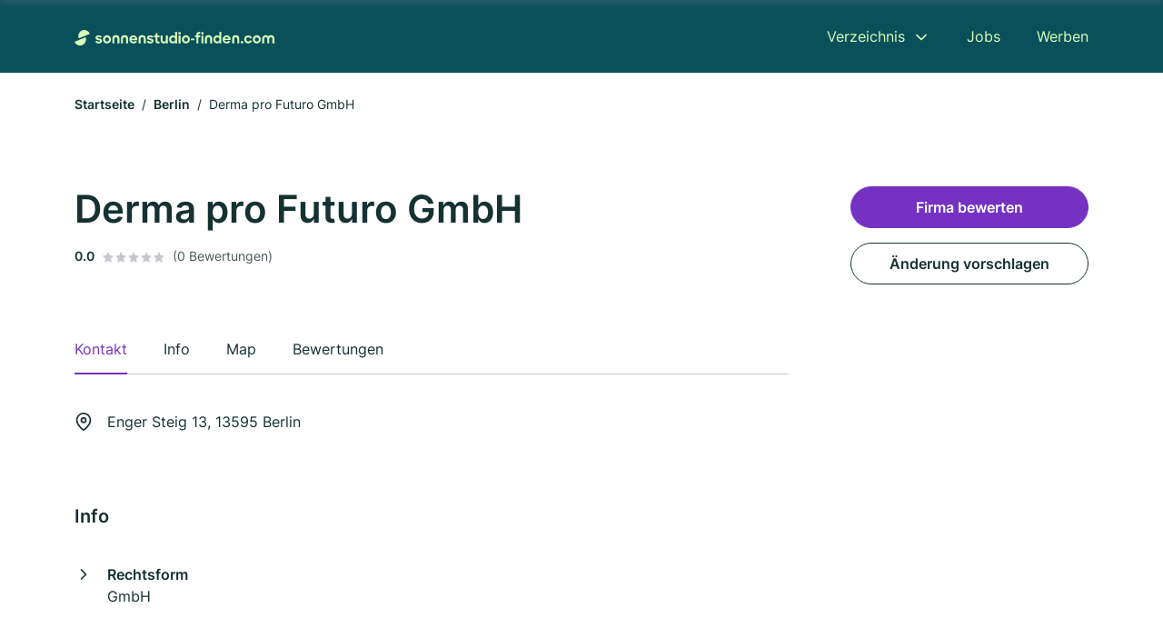

--- FILE ---
content_type: image/svg+xml
request_url: https://cdn.firmenweb.de/assets/sonnenstudio-finden.com/logo.svg
body_size: 1820
content:
<svg xmlns="http://www.w3.org/2000/svg" width="700" height="53.507" data-name="Group 23686"><defs><clipPath id="a"><path fill="#09505c" d="M0 0h700v53.507H0z" data-name="Rectangle 3018"/></clipPath></defs><g fill="#09505c" clip-path="url(#a)" data-name="Group 23686"><path d="m72.388 39.536 6.583-2.573a6.416 6.416 0 0 0 6.138 3.613c2.771 0 4.257-1.336 4.257-2.92 0-1.931-2.871-2.376-6.286-3.069-4.5-.94-9.5-2.326-9.5-7.969 0-4.5 4.355-8.415 10.94-8.365 5.642 0 9.009 2.128 11.483 5.692l-6.244 2.518a5.722 5.722 0 0 0-5.246-2.821c-2.673 0-3.96 1.09-3.96 2.574 0 1.683 2.178 2.129 6.088 2.97 4.455.891 9.7 2.425 9.7 8.167 0 4.158-3.711 8.86-11.483 8.811-6.335 0-10.344-2.376-12.473-6.633" data-name="Path 16706"/><path d="M99.71 32.259a14.133 14.133 0 1 1 14.107 13.909A13.841 13.841 0 0 1 99.71 32.259m21.481-.049a7.327 7.327 0 1 0-7.325 7.474 7.373 7.373 0 0 0 7.325-7.474" data-name="Path 16707"/><path d="M192.113 32.314a13.8 13.8 0 0 1 14.008-13.963c8.019 0 13.81 5.791 13.81 13.711v2.574h-21.235c.891 3.465 3.713 5.643 7.672 5.643a7.288 7.288 0 0 0 6.633-3.565l5.594 3.267c-2.673 3.762-6.435 6.187-12.325 6.187-8.613 0-14.156-6.088-14.156-13.859m6.781-3.019h14.255c-.891-3.316-3.464-5.148-7.028-5.148a7.431 7.431 0 0 0-7.227 5.148" data-name="Path 16708"/><path d="m252.794 39.536 6.582-2.573a6.417 6.417 0 0 0 6.138 3.613c2.772 0 4.257-1.336 4.257-2.92 0-1.931-2.871-2.376-6.287-3.069-4.5-.94-9.5-2.326-9.5-7.969 0-4.5 4.356-8.415 10.939-8.365 5.642 0 9.009 2.128 11.484 5.692l-6.241 2.518a5.721 5.721 0 0 0-5.246-2.821c-2.673 0-3.96 1.09-3.96 2.574 0 1.683 2.178 2.129 6.087 2.97 4.456.891 9.7 2.425 9.7 8.167 0 4.158-3.713 8.86-11.485 8.811-6.335 0-10.344-2.376-12.472-6.633" data-name="Path 16709"/><path d="M278.728 18.894h4.949v-5.791l6.732-3.959v9.75h7.029v6.04h-7.029v10.988c0 2.822 1.188 3.811 2.92 3.811a3.519 3.519 0 0 0 2.475-.989l3.118 5.345a10.562 10.562 0 0 1-6.385 2.03c-5.592 0-8.859-2.672-8.859-9.949V24.934h-4.949Z" data-name="Path 16710"/><path d="M301.743 34.933V18.895h6.98v15.1c0 3.762 1.782 6.088 5.444 6.088 3.218 0 5.593-2.326 5.593-6.484v-14.7l6.93-.049v26.725l-6.831.049v-3.365a9.272 9.272 0 0 1-7.722 3.91c-6.583 0-10.394-4.207-10.394-11.236" data-name="Path 16711"/><path d="M331.191 32.26c0-8.513 6.139-13.913 12.969-13.913a10.006 10.006 0 0 1 8.266 3.96V6.57h6.733v39.054h-6.733v-3.663a10.134 10.134 0 0 1-8.365 4.207c-6.583 0-12.87-5.395-12.87-13.909m21.631-.049a7.425 7.425 0 1 0-7.425 7.524 7.406 7.406 0 0 0 7.425-7.524" data-name="Path 16712"/><path d="M367.969 6.916a4.249 4.249 0 0 1 4.4 4.459 4.381 4.381 0 0 1-8.761 0 4.266 4.266 0 0 1 4.361-4.459m-3.465 11.978h6.979v26.729h-6.979Z" data-name="Path 16713"/><path d="M375.983 32.259a14.134 14.134 0 1 1 14.107 13.909 13.842 13.842 0 0 1-14.107-13.909m21.482-.049a7.327 7.327 0 1 0-7.322 7.474 7.374 7.374 0 0 0 7.326-7.474" data-name="Path 16714"/><path d="M407.56 29.225h12.226v6.02H407.56z" data-name="Rectangle 3017"/><path d="M594.3 32.317a14.1 14.1 0 0 1 27.026-5.445l-6.286 2.525a6.884 6.884 0 0 0-6.633-4.6 7.475 7.475 0 0 0 .05 14.949 7.033 7.033 0 0 0 6.632-4.66l6.385 2.623a13.942 13.942 0 0 1-13.117 8.514 13.769 13.769 0 0 1-14.058-13.909" data-name="Path 16715"/><path d="M624.195 32.316a14.133 14.133 0 1 1 14.107 13.909 13.841 13.841 0 0 1-14.107-13.909m21.482-.049a7.327 7.327 0 1 0-7.326 7.474 7.374 7.374 0 0 0 7.326-7.474" data-name="Path 16716"/><path d="M422.556 18.877h4.4v-.94c0-8.662 2.723-11.335 11.435-11.335h1.782v6.236h-1.138c-4.752 0-5.3.694-5.3 4.752v1.287h6.435v6.138h-6.435v20.591h-6.781V25.015h-4.4Z" data-name="Path 16717"/><path d="M447.894 6.899a4.25 4.25 0 0 1 4.406 4.455 4.381 4.381 0 0 1-8.762 0 4.266 4.266 0 0 1 4.356-4.455m-3.465 11.978h6.979v26.729h-6.979Z" data-name="Path 16718"/><path d="M486.254 32.243c0-8.514 6.137-13.909 12.968-13.909a10.009 10.009 0 0 1 8.266 3.96V6.556h6.732v39.051h-6.732v-3.663a10.137 10.137 0 0 1-8.365 4.206c-6.583 0-12.869-5.394-12.869-13.908m21.63-.049a7.425 7.425 0 1 0-7.425 7.524 7.406 7.406 0 0 0 7.425-7.524" data-name="Path 16719"/><path d="M586.504 37.59a4.356 4.356 0 1 1-4.306 4.355 4.172 4.172 0 0 1 4.306-4.355" data-name="Path 16720"/><path d="M518.672 32.267a13.931 13.931 0 0 1 14.143-14.092c8.1 0 13.943 5.847 13.943 13.843v2.6h-21.44c.9 3.5 3.748 5.7 7.747 5.7a7.356 7.356 0 0 0 6.7-3.6l5.648 3.3c-2.7 3.8-6.5 6.245-12.444 6.245-8.694 0-14.292-6.146-14.292-13.992m6.846-3.047h14.393c-.9-3.35-3.5-5.2-7.1-5.2a7.5 7.5 0 0 0-7.3 5.2" data-name="Path 16721"/><path d="M576.955 45.711h-6.963V30.179a5.539 5.539 0 0 0-11.077 0v15.532h-6.962V30.179a12.5 12.5 0 0 1 25 0Z" data-name="Path 16722"/><path d="M481.854 45.711h-6.963V30.179a5.539 5.539 0 0 0-11.077 0v15.532h-6.961V30.179a12.5 12.5 0 0 1 25 0Z" data-name="Path 16723"/><path d="M687.5 17.65a12.457 12.457 0 0 0-9.021 3.869 12.485 12.485 0 0 0-21.52 8.631v15.53h6.966V30.15a5.539 5.539 0 0 1 11.077 0v15.53h6.963V30.15a5.538 5.538 0 0 1 11.076 0v15.53h6.963V30.15a12.515 12.515 0 0 0-12.5-12.5" data-name="Path 16724"/><path d="M157.473 45.623h-6.962V30.089a5.539 5.539 0 0 0-11.077 0v15.534h-6.962V30.089a12.5 12.5 0 0 1 25 0Z" data-name="Path 16725"/><path d="M187.712 45.623h-6.963V30.089a5.539 5.539 0 0 0-11.077 0v15.534h-6.962V30.089a12.5 12.5 0 0 1 25 0Z" data-name="Path 16726"/><path d="M249.382 45.623h-6.963V30.089a5.539 5.539 0 0 0-11.077 0v15.534h-6.962V30.089a12.5 12.5 0 0 1 25 0Z" data-name="Path 16727"/><path d="M0 40.356a20.906 20.906 0 0 0 38.824-15.52Z" data-name="Path 16728"/><path d="M53.7 13.151a20.905 20.905 0 0 0-38.823 15.52Z" data-name="Path 16729"/></g></svg>